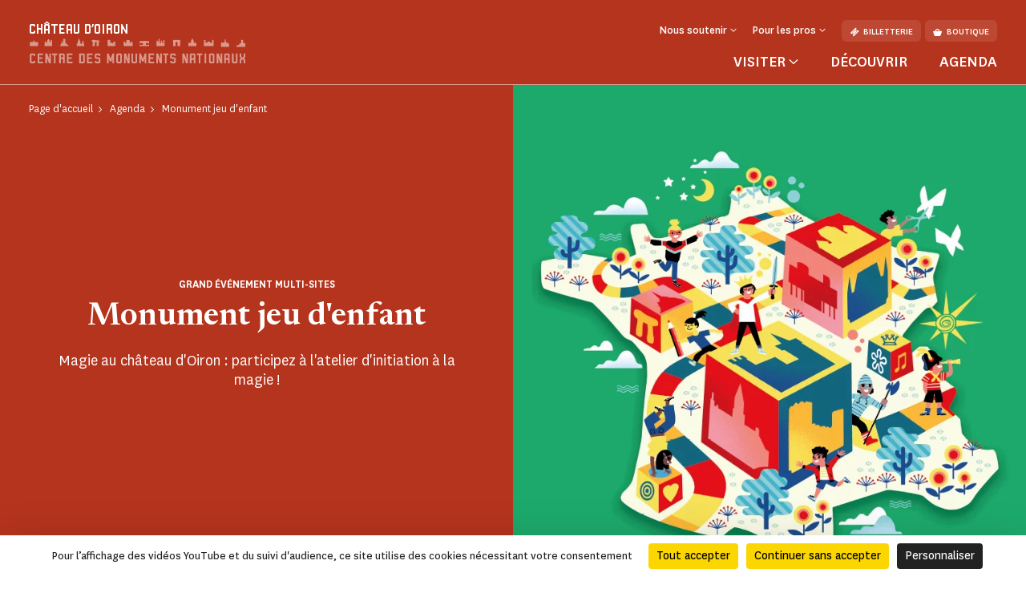

--- FILE ---
content_type: text/html; charset=UTF-8
request_url: https://www.chateau-oiron.fr/agenda/monument-jeu-d-enfant
body_size: 61308
content:
<!doctype html>
<html lang="fr-FR">
<head>
    <meta charset="utf-8">
    <meta name="viewport" content="width=device-width, initial-scale=1.0, maximum-scale=1.0, user-scalable=no" />
        <link rel="stylesheet" href="/assets/themes/cmn_monument/style/app.26da417c.css">
                                                                                                    <title>Monument jeu d&#039;enfant | Château d&#039;Oiron</title>
        <meta http-equiv="Content-Type" content="text/html; charset=utf-8"/>
            <meta name="author" content="CMN"/>
                    <meta name="generator" content="Ibexa"/>
                <meta name="MSSmartTagsPreventParsing" content="TRUE"/>
    
                                                        
                                                                                                                            <meta property="description" content="Magie au château d&#039;Oiron : participez à l&#039;atelier d&#039;initiation à la magie !"/>
                                                                                                                                        <meta property="og:description" content="Magie au château d&#039;Oiron : participez à l&#039;atelier d&#039;initiation à la magie !"/>
                                                            <meta property="og:image" content="https://www.chateau-oiron.fr/var/cmn_inter/storage/images/_aliases/social_network_image/6/4/0/8/121208046-1-fre-FR/4ced708271e6-Banner_764x764_pix.jpg"/>
                                                            <meta property="og:title" content="Monument jeu d&#039;enfant - CMN"/>
                                                            <meta name="title" content="Monument jeu d&#039;enfant - CMN"/>
                                                                                            <meta property="twitter:description" content="Magie au château d&#039;Oiron : participez à l&#039;atelier d&#039;initiation à la magie !"/>
                                                            <meta property="twitter:image" content="https://www.chateau-oiron.fr/var/cmn_inter/storage/images/_aliases/social_network_image/6/4/0/8/121208046-1-fre-FR/4ced708271e6-Banner_764x764_pix.jpg"/>
                                                            <meta name="twitter:title" content="Monument jeu d&#039;enfant"/>
                                    <link rel="canonical" href="https://www.chateau-oiron.fr/agenda/monument-jeu-d-enfant" />
        

                <meta name='geo.position' content='46.9518;-0.0774' />
    

                                                                                <link rel="Shortcut icon" type="image/png" href="/assets/images/favicon.png"/>
            

    
                        <link rel="alternate" href="https://www.chateau-oiron.fr/agenda/monument-jeu-d-enfant" hreflang="fr" />
                            <script src="https://tarteaucitron.io/load.js?domain=www.chateau-oiron.fr&uuid=44bef0615f07a8910d298883133530559da9bfae"></script>
                                                                                <!-- Data Layer, to place before all other tracking codes, in the header-->
            <script>
                var matomoData = window.matomoData || {
                    'site_name' : 'Château d&#039;Oiron',
                    'billetterie_host': 'tickets.monuments-nationaux.fr',
                    'boutique_patrimoine': 'www.boutiquedupatrimoine.fr',
                    'app_environment': 'prod'
                };
                var _mtm = window._mtm = window._mtm || [];
                _mtm.push({
                    'site_id' : '25',
                    'site_name' : 'Château d&#039;Oiron',
                    'site_language' : 'fr-FR',
                    'site_type' : 'monument',
                    'site_environment' : 'prod'
                });
            </script>
            <!-- End Data Layer -->
            <!-- Matomo Tag Manager -->
            <script>
                var _mtm = window._mtm = window._mtm || [];
                _mtm.push({'mtm.startTime': (new Date().getTime()), 'event': 'mtm.Start'});
                (function() {
                    var d=document, g=d.createElement('script'), s=d.getElementsByTagName('script')[0];
                    g.async=true; g.src='https://matomo-sans-consentement.monuments-nationaux.fr/js/container_nKBVR1Nc.js'; s.parentNode.insertBefore(g,s);
                })();
            </script>
            <!-- End Matomo Tag Manager -->
            <!-- enable Debug Mode Matomo Tag Manager -->
            <script>
                if(matomoData.app_environment == 'dev'){
                    console.log(window._mtm);
                }
            </script>
            

    <script>
        var currentLocale = 'fre-FR';
        var translations = {
            closed: 'Fermé',
            nextOpening: 'Prochaine ouverture le {jour} à {heure}',
            mapMonumentDisabled: 'La géolocalisation est désactivée. Pour obtenir des suggestions autour de vous, autorisez votre navigateur web à partager cette information.',
            goTo: 'Aller à',
            summaryAriaLabel: 'Sommaire',
            selectedDate: 'Choisir une date',
            tabWithSearch: 'rendez-vous',
            spinnerText: 'merci de patienter',
            rdvTab: 'rendez-vous',
            removeFilter: 'Supprimer le filtre'
        }
    </script>
        <link rel="icon" type="image/x-icon" href="/var/cmn_inter/storage/images/0/8/4/8/120068480-1-fre-FR/6d5aa8afb1a1-Beaulieu_large.png" />
</head>
<body class="cmn-red">



<header id="header" class="header bg-monument" role="banner">
    <a href="#main" class="skip">Passer au contenu principal</a>
    <div class="container">
        <nav class="header__top navbar navbar-expand-md navbar-dark" aria-label="Menu de navigation principale" role="navigation">
            
<a href="https://www.chateau-oiron.fr/" class="header__logo text-decoration-none pt-2 pb-md-4 mb-md-3">
            <span class="header__logo__text">
                 Château d'Oiron
            </span>
            <img class="header__logo__base" src="/assets/images/logo.svg" alt="Centre des
            monuments nationaux">
</a>
            <div class="navbar-toggler__wrapper d-flex flex-row-reverse align-items-center d-md-none">
                <button
                        class="navbar-toggler"
                        type="button" data-bs-toggle="collapse"
                        data-bs-target="#header__top__navbar"
                        aria-controls="header__top__navbar"
                        aria-expanded="false"
                        aria-label="Menu"
                        title="Menu"
                >
                    <span class="navbar-toggler-icon" aria-hidden="true"></span>
                </button>
                <span class="line d-block">|</span>
                                    <a class="d-flex align-items-center text-decoration-none" href="https://tickets.monuments-nationaux.fr/fr-FR/familles?site=2310557477160400204" title="Aller à la billetterie"><span class="cmnicon cmnicon-billet" aria-hidden="true"></span></a>
                            </div>
            <div class="collapse navbar-collapse bg-monument" id="header__top__navbar">
                <span class="navbar-collapse__border d-md-none"></span>
                <div class="d-flex flex-column-reverse flex-md-column align-items-md-end justify-content-md-between h-100">
                    
<ul class="navbar-nav">
                        <li class="nav-item dropdown">
                                    <button class="nav-link dropdown-toggle" id="header__top__navbarDropdown-1" data-bs-toggle="dropdown" aria-expanded="false">
                        <span>Nous soutenir</span>
                    </button>
                    <ul class="dropdown-menu" aria-labelledby="header__top__navbarDropdown-1">
                                                    <li><a class="dropdown-item" href="https://www.chateau-oiron.fr/faire-un-don/campagnes-en-cours/faire-un-don-au-chateau-d-oiron">Faire un don au château d&#039;Oiron</a></li>
                                                    <li><a class="dropdown-item" href="https://www.chateau-oiron.fr/entreprises-et-fondations">Entreprises et fondations</a></li>
                                            </ul>
                            </li>
                                <li class="nav-item dropdown">
                                    <button class="nav-link dropdown-toggle" id="header__top__navbarDropdown-2" data-bs-toggle="dropdown" aria-expanded="false">
                        <span>Pour les pros</span>
                    </button>
                    <ul class="dropdown-menu" aria-labelledby="header__top__navbarDropdown-2">
                                                    <li><a class="dropdown-item" href="https://www.chateau-oiron.fr/enseignants">Enseignants</a></li>
                                                    <li><a class="dropdown-item" href="https://www.chateau-oiron.fr/espace-presse">Espace presse</a></li>
                                                    <li><a class="dropdown-item" href="https://www.chateau-oiron.fr/groupes-adultes-et-professionnels-du-tourisme">Groupes adultes et professionnels du tourisme</a></li>
                                                    <li><a class="dropdown-item" href="https://www.chateau-oiron.fr/visiter/groupes-du-champ-social">Groupes du champ social</a></li>
                                                    <li><a class="dropdown-item" href="https://www.chateau-oiron.fr/tournages-et-prises-de-vues">Tournages et prises de vues</a></li>
                                            </ul>
                            </li>
                        
    <li class="nav-item dropdown dropdown__lang dropdown__lang-header lang-desktop d-none">
        <button class="nav-link dropdown-toggle" id="header__top__navbarDropdown-lang" data-bs-toggle="dropdown" aria-expanded="false" data-lang="fr">
            <span>fr</span>
        </button>
    </li>
            <li class="nav-item ms-3 d-none d-md-block">
            <a class="btn" href="https://tickets.monuments-nationaux.fr/fr-FR/familles?site=2310557477160400204" referrerpolicy="no-referrer-when-downgrade"><span class="cmnicon cmnicon-billet me-2" aria-hidden="true"></span>Billetterie</a>
        </li>
                <li class="nav-item ms-2 d-none d-md-block">
            <a class="btn" href="http://www.boutiquedupatrimoine.fr"><span class="cmnicon cmnicon-boutique me-2" aria-hidden="true"></span>Boutique</a>
        </li>
    </ul>
                    
<ul class="navbar-nav">
    <li class="list-unstyled mb-5 pb-3 d-md-none">
        <ul class="p-0 m-0 d-flex justify-content-between align-items-center">
            <li class="list-unstyled">
                <ul class="p-0 m-0 d-flex">
                                            <li class="nav-item list-unstyled">
                            <a class="btn" href="https://tickets.monuments-nationaux.fr/fr-FR/familles?site=2310557477160400204" referrerpolicy="no-referrer-when-downgrade"><span class="cmnicon cmnicon-billet me-2" aria-hidden="true"></span>Billetterie</a>
                        </li>
                                                                <li class="nav-item ms-3 list-unstyled">
                            <a class="btn" href="http://www.boutiquedupatrimoine.fr"><span class="cmnicon cmnicon-boutique me-2" aria-hidden="true"></span>Boutique</a>
                        </li>
                                    </ul>
            </li>
            <li class="nav-item dropdown dropdown__lang dropdown__lang-header lang-mobile list-unstyled d-none">
                <button class="nav-link dropdown-toggle" id="header__top__navbarDropdown-lang-mobile"
                        data-bs-toggle="dropdown" aria-expanded="false" data-lang="fr">
                    <span>fr</span>
                </button>
            </li>
        </ul>
    </li>
            <li class="nav-item dropdown dropdown__big">
            <button class="nav-link dropdown-toggle" id="header__top__navbarDropdown-0" data-bs-toggle="dropdown" data-bs-auto-close="outside" aria-expanded="false">
                <span>Visiter</span>
            </button>
            <div class="dropdown-menu bg-monument" aria-labelledby="header__top__navbarDropdown-0">
                <div class="container">
                    <button class="dropdown-menu__close-btn" type="button" data-bs-auto-close="false" aria-expanded="false" title="Fermer">
                        <span class="cmnicon cmnicon-close" aria-hidden="true"></span>
                    </button>
                    <button id="dropdown-menu-back" class="btn dropdown-menu__back-btn bg-monument d-md-none" type="button" data-bs-auto-close="false" aria-expanded="false">
                        <span class="cmnicon cmnicon-chevron-left me-2"></span>menu principal
                    </button>
                    
<div class="d-md-flex">
    <div class="dropdown__big__image position-relative">
                          <picture class="enhancedimage--wrapper enhancedimage--focused-img--wrapper">
                        <source srcset="https://www.chateau-oiron.fr/var/cmn_inter/storage/images/_aliases/header_dropdown_image_webp/5/6/4/5/120605465-1-fre-FR/6fa15116aab5-Visiter-Oiron-800x800.webp.webp" class="enhancedimage--img--lazyload enhancedimage--focused-img" data-focus-x="0" data-focus-y="-0" data-width="499" data-height="500" data-variation="header_dropdown_image_webp" media="(min-width: 1024px)" type="image/webp" >
                  <source srcset="https://www.chateau-oiron.fr/var/cmn_inter/storage/images/_aliases/header_dropdown_image/5/6/4/5/120605465-1-fre-FR/6fa15116aab5-Visiter-Oiron-800x800.jpg" class="enhancedimage--img--lazyload enhancedimage--focused-img" data-focus-x="0" data-focus-y="-0" data-width="499" data-height="500" data-variation="header_dropdown_image" media="(min-width: 1024px)" type="image/jpeg" >
                  <source srcset="https://www.chateau-oiron.fr/var/cmn_inter/storage/images/_aliases/header_dropdown_image_tablet_webp/5/6/4/5/120605465-1-fre-FR/6fa15116aab5-Visiter-Oiron-800x800.webp.webp" class="enhancedimage--img--lazyload enhancedimage--focused-img" data-focus-x="0" data-focus-y="-0" data-width="800" data-height="516" data-variation="header_dropdown_image_tablet_webp" media="(min-width: 754px)" type="image/webp" >
                  <source srcset="https://www.chateau-oiron.fr/var/cmn_inter/storage/images/_aliases/header_dropdown_image_tablet/5/6/4/5/120605465-1-fre-FR/6fa15116aab5-Visiter-Oiron-800x800.jpg" class="enhancedimage--img--lazyload enhancedimage--focused-img" data-focus-x="0" data-focus-y="-0" data-width="800" data-height="516" data-variation="header_dropdown_image_tablet" media="(min-width: 754px)" type="image/jpeg" >
                  <source srcset="https://www.chateau-oiron.fr/var/cmn_inter/storage/images/_aliases/header_dropdown_image_mobile_webp/5/6/4/5/120605465-1-fre-FR/6fa15116aab5-Visiter-Oiron-800x800.webp.webp" class="enhancedimage--img--lazyload enhancedimage--focused-img" data-focus-x="0" data-focus-y="-0" data-width="800" data-height="626" data-variation="header_dropdown_image_mobile_webp" media="(min-width: 0)" type="image/webp" >
                  <source srcset="https://www.chateau-oiron.fr/var/cmn_inter/storage/images/_aliases/header_dropdown_image_mobile/5/6/4/5/120605465-1-fre-FR/6fa15116aab5-Visiter-Oiron-800x800.jpg" class="enhancedimage--img--lazyload enhancedimage--focused-img" data-focus-x="0" data-focus-y="-0" data-width="800" data-height="626" data-variation="header_dropdown_image_mobile" media="(min-width: 0)" type="image/jpeg" >
        
        <img loading=lazy
             alt=""
             class="enhancedimage--img enhancedimage--img--lazyload enhancedimage--focused-img" srcset="https://www.chateau-oiron.fr/var/cmn_inter/storage/images/_aliases/header_dropdown_image_webp/5/6/4/5/120605465-1-fre-FR/6fa15116aab5-Visiter-Oiron-800x800.webp.webp" data-focus-x="0" data-focus-y="-0" data-width="499" data-height="500" data-variation="header_dropdown_image_webp" media="(min-width: 1024px)" type="image/webp" >
          </picture>
            
        <span class="position-absolute d-md-none">Visiter</span>
    </div>
    <div class="dropdown__big__content">
        <div class="row">
            <div class="col-sm-6">
                <ul class="p-0 m-0 mb-4 mb-sm-5 pb-3">
                                            <li class="list-unstyled">
                            <a href="https://www.chateau-oiron.fr/visiter/informations-pratiques">
                                Informations pratiques
                            </a>
                        </li>
                                            <li class="list-unstyled">
                            <a href="https://www.chateau-oiron.fr/visiter/visites-et-activites">
                                Visites et activités
                            </a>
                        </li>
                                            <li class="list-unstyled">
                            <a href="https://www.chateau-oiron.fr/visiter/se-restaurer">
                                Se restaurer
                            </a>
                        </li>
                                            <li class="list-unstyled">
                            <a href="https://www.chateau-oiron.fr/visiter/a-faire-autour-du-monument">
                                À faire autour du monument
                            </a>
                        </li>
                                    </ul>
                <div class="d-sm-none mb-4 pb-9">
                                            <h3>Vous êtes</h3>
                                            <div class="d-flex flex-wrap">
                                                            <a class="btn" href="https://www.chateau-oiron.fr/visiter/en-famille">
                                En famille
                                </a>
                                                            <a class="btn" href="https://www.chateau-oiron.fr/enseignants">
                                Enseignants
                                </a>
                                                            <a class="btn" href="https://www.chateau-oiron.fr/visiter/en-groupe2">
                                En groupe
                                </a>
                                                            <a class="btn" href="https://www.chateau-oiron.fr/visiter/visiteurs-en-situation-de-handicap">
                                Visiteurs en situation de handicap
                                </a>
                                                    </div>
                </div>
                <ul class="p-0 m-0">
                                            <li class="list-unstyled">
                            <a href="https://www.chateau-oiron.fr/mediatheque/_-ne-pas-utiliser-anciennes-mediatheques/mediatheque-fakemonument/passion-monuments" class="d-flex align-items-center">
                                <span class="cmnicon cmnicon-favoris me-3"></span>Passion monuments
                            </a>
                        </li>
                                                                <li class="list-unstyled">
                            <span>
                                 Profitez d&#039;un accès illimité au château d&#039;Oiron ainsi qu&#039;à plus de 80 monuments avec le programme de fidélité Passion monuments.
                            </span>
                        </li>
                                    </ul>
            </div>
            <div class="col-sm-6 d-none d-sm-block">
                                    <h3>Vous êtes</h3>
                                <ul class="p-0 m-0">
                                            <li class="list-unstyled">
                            <a href="https://www.chateau-oiron.fr/visiter/en-famille">
                                En famille
                            </a>
                        </li>
                                            <li class="list-unstyled">
                            <a href="https://www.chateau-oiron.fr/enseignants">
                                Enseignants
                            </a>
                        </li>
                                            <li class="list-unstyled">
                            <a href="https://www.chateau-oiron.fr/visiter/en-groupe2">
                                En groupe
                            </a>
                        </li>
                                            <li class="list-unstyled">
                            <a href="https://www.chateau-oiron.fr/visiter/visiteurs-en-situation-de-handicap">
                                Visiteurs en situation de handicap
                            </a>
                        </li>
                                    </ul>
            </div>
        </div>
    </div>
</div>
                </div>
            </div>
        </li>
                <li class="nav-item">
            <a class="nav-link" href="https://www.chateau-oiron.fr/decouvrir">
                Découvrir
            </a>
        </li>
            <li class="nav-item">
            <a class="nav-link" href="https://www.chateau-oiron.fr/agenda">
                Agenda
            </a>
        </li>
    </ul>
               </div>
            </div>
        </nav>
        <nav class="header__bottom navbar navbar-dark justify-content-center d-md-none" aria-label="Navbar bottom" role="navigation">
            <span class="header__bottom__border d-md-none"></span>
            <ul class="p-0 m-0 d-flex justify-content-center align-items-center">
                                    <li class="list-unstyled dropdown dropdown__big">
                        <button class="nav-link dropdown-toggle" id="header__top__navbarDropdown-00" data-bs-toggle="dropdown" data-bs-auto-close="outside" aria-expanded="false">
                            <span>Visiter</span>
                        </button>
                        <div class="dropdown-menu bg-monument" aria-labelledby="header__top__navbarDropdown-00">
                            <div class="container">
                                <button class="dropdown-menu__close-btn d-md-block" type="button" data-bs-auto-close="false" aria-expanded="false" title="Fermer">
                                    <span class="cmnicon cmnicon-close" aria-hidden="true"></span>
                                </button>
                                
<div class="d-md-flex">
    <div class="dropdown__big__image position-relative">
                          <picture class="enhancedimage--wrapper enhancedimage--focused-img--wrapper">
                        <source srcset="https://www.chateau-oiron.fr/var/cmn_inter/storage/images/_aliases/header_dropdown_image_webp/5/6/4/5/120605465-1-fre-FR/6fa15116aab5-Visiter-Oiron-800x800.webp.webp" class="enhancedimage--img--lazyload enhancedimage--focused-img" data-focus-x="0" data-focus-y="-0" data-width="499" data-height="500" data-variation="header_dropdown_image_webp" media="(min-width: 1024px)" type="image/webp" >
                  <source srcset="https://www.chateau-oiron.fr/var/cmn_inter/storage/images/_aliases/header_dropdown_image/5/6/4/5/120605465-1-fre-FR/6fa15116aab5-Visiter-Oiron-800x800.jpg" class="enhancedimage--img--lazyload enhancedimage--focused-img" data-focus-x="0" data-focus-y="-0" data-width="499" data-height="500" data-variation="header_dropdown_image" media="(min-width: 1024px)" type="image/jpeg" >
                  <source srcset="https://www.chateau-oiron.fr/var/cmn_inter/storage/images/_aliases/header_dropdown_image_tablet_webp/5/6/4/5/120605465-1-fre-FR/6fa15116aab5-Visiter-Oiron-800x800.webp.webp" class="enhancedimage--img--lazyload enhancedimage--focused-img" data-focus-x="0" data-focus-y="-0" data-width="800" data-height="516" data-variation="header_dropdown_image_tablet_webp" media="(min-width: 754px)" type="image/webp" >
                  <source srcset="https://www.chateau-oiron.fr/var/cmn_inter/storage/images/_aliases/header_dropdown_image_tablet/5/6/4/5/120605465-1-fre-FR/6fa15116aab5-Visiter-Oiron-800x800.jpg" class="enhancedimage--img--lazyload enhancedimage--focused-img" data-focus-x="0" data-focus-y="-0" data-width="800" data-height="516" data-variation="header_dropdown_image_tablet" media="(min-width: 754px)" type="image/jpeg" >
                  <source srcset="https://www.chateau-oiron.fr/var/cmn_inter/storage/images/_aliases/header_dropdown_image_mobile_webp/5/6/4/5/120605465-1-fre-FR/6fa15116aab5-Visiter-Oiron-800x800.webp.webp" class="enhancedimage--img--lazyload enhancedimage--focused-img" data-focus-x="0" data-focus-y="-0" data-width="800" data-height="626" data-variation="header_dropdown_image_mobile_webp" media="(min-width: 0)" type="image/webp" >
                  <source srcset="https://www.chateau-oiron.fr/var/cmn_inter/storage/images/_aliases/header_dropdown_image_mobile/5/6/4/5/120605465-1-fre-FR/6fa15116aab5-Visiter-Oiron-800x800.jpg" class="enhancedimage--img--lazyload enhancedimage--focused-img" data-focus-x="0" data-focus-y="-0" data-width="800" data-height="626" data-variation="header_dropdown_image_mobile" media="(min-width: 0)" type="image/jpeg" >
        
        <img loading=lazy
             alt=""
             class="enhancedimage--img enhancedimage--img--lazyload enhancedimage--focused-img" srcset="https://www.chateau-oiron.fr/var/cmn_inter/storage/images/_aliases/header_dropdown_image_webp/5/6/4/5/120605465-1-fre-FR/6fa15116aab5-Visiter-Oiron-800x800.webp.webp" data-focus-x="0" data-focus-y="-0" data-width="499" data-height="500" data-variation="header_dropdown_image_webp" media="(min-width: 1024px)" type="image/webp" >
          </picture>
            
        <span class="position-absolute d-md-none">Visiter</span>
    </div>
    <div class="dropdown__big__content">
        <div class="row">
            <div class="col-sm-6">
                <ul class="p-0 m-0 mb-4 mb-sm-5 pb-3">
                                            <li class="list-unstyled">
                            <a href="https://www.chateau-oiron.fr/visiter/informations-pratiques">
                                Informations pratiques
                            </a>
                        </li>
                                            <li class="list-unstyled">
                            <a href="https://www.chateau-oiron.fr/visiter/visites-et-activites">
                                Visites et activités
                            </a>
                        </li>
                                            <li class="list-unstyled">
                            <a href="https://www.chateau-oiron.fr/visiter/se-restaurer">
                                Se restaurer
                            </a>
                        </li>
                                            <li class="list-unstyled">
                            <a href="https://www.chateau-oiron.fr/visiter/a-faire-autour-du-monument">
                                À faire autour du monument
                            </a>
                        </li>
                                    </ul>
                <div class="d-sm-none mb-4 pb-9">
                                            <h3>Vous êtes</h3>
                                            <div class="d-flex flex-wrap">
                                                            <a class="btn" href="https://www.chateau-oiron.fr/visiter/en-famille">
                                En famille
                                </a>
                                                            <a class="btn" href="https://www.chateau-oiron.fr/enseignants">
                                Enseignants
                                </a>
                                                            <a class="btn" href="https://www.chateau-oiron.fr/visiter/en-groupe2">
                                En groupe
                                </a>
                                                            <a class="btn" href="https://www.chateau-oiron.fr/visiter/visiteurs-en-situation-de-handicap">
                                Visiteurs en situation de handicap
                                </a>
                                                    </div>
                </div>
                <ul class="p-0 m-0">
                                            <li class="list-unstyled">
                            <a href="https://www.chateau-oiron.fr/mediatheque/_-ne-pas-utiliser-anciennes-mediatheques/mediatheque-fakemonument/passion-monuments" class="d-flex align-items-center">
                                <span class="cmnicon cmnicon-favoris me-3"></span>Passion monuments
                            </a>
                        </li>
                                                                <li class="list-unstyled">
                            <span>
                                 Profitez d&#039;un accès illimité au château d&#039;Oiron ainsi qu&#039;à plus de 80 monuments avec le programme de fidélité Passion monuments.
                            </span>
                        </li>
                                    </ul>
            </div>
            <div class="col-sm-6 d-none d-sm-block">
                                    <h3>Vous êtes</h3>
                                <ul class="p-0 m-0">
                                            <li class="list-unstyled">
                            <a href="https://www.chateau-oiron.fr/visiter/en-famille">
                                En famille
                            </a>
                        </li>
                                            <li class="list-unstyled">
                            <a href="https://www.chateau-oiron.fr/enseignants">
                                Enseignants
                            </a>
                        </li>
                                            <li class="list-unstyled">
                            <a href="https://www.chateau-oiron.fr/visiter/en-groupe2">
                                En groupe
                            </a>
                        </li>
                                            <li class="list-unstyled">
                            <a href="https://www.chateau-oiron.fr/visiter/visiteurs-en-situation-de-handicap">
                                Visiteurs en situation de handicap
                            </a>
                        </li>
                                    </ul>
            </div>
        </div>
    </div>
</div>
                            </div>
                        </div>
                    </li>
                                                    <li class="list-unstyled nav-item">
                        <a class="nav-link" href="https://www.chateau-oiron.fr/decouvrir">
                            Découvrir
                        </a>
                    </li>
                                    <li class="list-unstyled nav-item">
                        <a class="nav-link" href="https://www.chateau-oiron.fr/agenda">
                            Agenda
                        </a>
                    </li>
                            </ul>
        </nav>
    </div>
</header>


    <main id="main" role="main">
                                                                    
<div class="top-of-page top-of-page__2-col ">
    <div class="row row-square g-0">
        <div class="col-md-6 col-text col-square">
            <div class="block-square">
                <nav aria-label="Vous êtes dans">
    <ol class="breadcrumb" typeof="BreadcrumbList">
                                <li class="breadcrumb-item" property="itemListElement" typeof="ListItem">
                <a href="https://www.chateau-oiron.fr/" property="item" typeof="WebPage">
                    <span property="name">Page d&#039;accueil</span>
                </a>
                <meta property="position" content="1">
            </li>
                                        <li class="breadcrumb-item" property="itemListElement" typeof="ListItem">
                <a href="https://www.chateau-oiron.fr/agenda" property="item" typeof="WebPage">
                    <span property="name">Agenda</span>
                </a>
                <meta property="position" content="2">
            </li>
                                        <li class="breadcrumb-item active" aria-current="page" property="itemListElement" typeof="ListItem">
                 <span property="item" typeof="WebPage">
                     <span property="name">Monument jeu d&#039;enfant</span>
                 </span>
                <meta property="position" content="3">
            </li>
                </ol>
</nav>
                <div class="top-of-page__2-col__content d-flex flex-column text-center">
                    <h1 class="like-title order-2">Monument jeu d&#039;enfant</h1>
                                            <p class="subtitle order-1">Grand événement multi-sites</p>
                                        <p class="text order-4">Magie au château d'Oiron : participez à l'atelier d'initiation à la magie !</p>
                                                        </div>
            </div>
        </div>
        <div class="col-md-6 col-square">
            <div class="block-square">
                                    <div class="img-wrap">
      <picture class="enhancedimage--wrapper enhancedimage--focused-img--wrapper">
                        <source srcset="https://www.chateau-oiron.fr/var/cmn_inter/storage/images/_aliases/pedagogic_activities_webp/6/4/0/8/121208046-1-fre-FR/4ced708271e6-Banner_764x764_pix.webp.webp" class="enhancedimage--img--lazyload enhancedimage--focused-img" data-focus-x="0" data-focus-y="-0" data-width="764" data-height="764" data-variation="pedagogic_activities_webp" media="(min-width: 1024px)" type="image/webp" >
                  <source srcset="https://www.chateau-oiron.fr/var/cmn_inter/storage/images/_aliases/pedagogic_activities/6/4/0/8/121208046-1-fre-FR/4ced708271e6-Banner_764x764_pix.jpg" class="enhancedimage--img--lazyload enhancedimage--focused-img" data-focus-x="0" data-focus-y="-0" data-width="764" data-height="764" data-variation="pedagogic_activities" media="(min-width: 1024px)" type="image/jpeg" >
                  <source srcset="https://www.chateau-oiron.fr/var/cmn_inter/storage/images/_aliases/pedagogic_activities_tablet_webp/6/4/0/8/121208046-1-fre-FR/4ced708271e6-Banner_764x764_pix.webp.webp" class="enhancedimage--img--lazyload enhancedimage--focused-img" data-focus-x="0" data-focus-y="-0" data-width="764" data-height="764" data-variation="pedagogic_activities_tablet_webp" media="(min-width: 754px)" type="image/webp" >
                  <source srcset="https://www.chateau-oiron.fr/var/cmn_inter/storage/images/_aliases/pedagogic_activities_tablet/6/4/0/8/121208046-1-fre-FR/4ced708271e6-Banner_764x764_pix.jpg" class="enhancedimage--img--lazyload enhancedimage--focused-img" data-focus-x="0" data-focus-y="-0" data-width="764" data-height="764" data-variation="pedagogic_activities_tablet" media="(min-width: 754px)" type="image/jpeg" >
                  <source srcset="https://www.chateau-oiron.fr/var/cmn_inter/storage/images/_aliases/pedagogic_activities_mobile_webp/6/4/0/8/121208046-1-fre-FR/4ced708271e6-Banner_764x764_pix.webp.webp" class="enhancedimage--img--lazyload enhancedimage--focused-img" data-focus-x="0" data-focus-y="-0" data-width="753" data-height="566" data-variation="pedagogic_activities_mobile_webp" media="(min-width: 0)" type="image/webp" >
                  <source srcset="https://www.chateau-oiron.fr/var/cmn_inter/storage/images/_aliases/pedagogic_activities_mobile/6/4/0/8/121208046-1-fre-FR/4ced708271e6-Banner_764x764_pix.jpg" class="enhancedimage--img--lazyload enhancedimage--focused-img" data-focus-x="0" data-focus-y="-0" data-width="753" data-height="566" data-variation="pedagogic_activities_mobile" media="(min-width: 0)" type="image/jpeg" >
        
        <img loading=lazy
             alt=""
             class="enhancedimage--img enhancedimage--img--lazyload enhancedimage--focused-img" srcset="https://www.chateau-oiron.fr/var/cmn_inter/storage/images/_aliases/pedagogic_activities_webp/6/4/0/8/121208046-1-fre-FR/4ced708271e6-Banner_764x764_pix.webp.webp" data-focus-x="0" data-focus-y="-0" data-width="764" data-height="764" data-variation="pedagogic_activities_webp" media="(min-width: 1024px)" type="image/webp" >
          </picture>
    </div>
                            </div>
        </div>
    </div>
    </div>
    
                    <div class="ezlandingpage-field">                <div class="landing-page__zones">
    <div class="block-w-2-col">
        <div class="container">
            <div class="row">
                <div class="col-md-4 col-useful-info">
                                            <ul class="block-useful-info list-unstyled">
            <li>
            <div class="info-w-title">
                <p class="like-title">
                    <span class="cmnicon cmnicon-agenda" aria-hidden="true"></span>
                    <time datetime="">Dates et horaires</time>                </p>
                <p>Samedi 21 et dimanche 22 octobre 2023 &agrave; 11h</p>

            </div>
        </li>
                <li>
            <div class="info-w-title">
                <p class="like-title">
                    <span class="cmnicon cmnicon-billet" aria-hidden="true"></span>
                    <span class="text">Tarifs</span>
                </p>
                <p>Gratuit pour les moins de 26 ans</p><p>Adulte : 9&euro;</p>

            </div>
        </li>
                <li>
            <div class="info-wo-title">
                <p>
                    <span class="cmnicon cmnicon-public" aria-hidden="true"></span>
                    <span class="like-title">Public</span>
                    <p>Jeune public &agrave; partir de 7 ans</p>

                </p>
            </div>
        </li>
                            <li>
                <div class="info-wo-title">
                    <p>
                        <span class="like-title">À noter</span>
                        <p>Pr&eacute;voir un pique-nique&nbsp;</p><p>Les tours de magie s'apprennent en bin&ocirc;me, inscris-toi avec un ami ou un jeune de ta famille !</p><p>Renseignements : 05 49 96 57 42</p><p>R&eacute;servations : 05 49 96 51 25&nbsp;</p>

                    </p>
                </div>
            </li>
                                    <li>
            
<a href="https://tickets.monuments-nationaux.fr/fr-FR/produits-seances?site=2310557477160400204&amp;famille=2324932112110400322" class="btn btn-primary " title="Obtenez votre billet"   target="_self"  referrerpolicy="no-referrer-when-downgrade">
            <span class="cmnicon cmnicon-" aria-hidden="true"></span>
        Obtenez votre billet
</a>        </li>
    
</ul>
                                    </div>
                <div class="col-md-8 col-ezrichtext">
                    <div class="landing-page__zone landing-page__zone--1585902" data-ibexa-zone-id="1585902">
                    
                                    <div class="landing-page__block" data-ez-block-id="6081846">
        
<div class="border-title js-title-w-anchor ">
    <div>
        <div class="container ">
            <div class="border-title__border bg-monument"></div>
                            <h2 class="border-title__title text-uppercase primary-24 mb-0" id="presentation">Présentation</h2>
                                    </div>
    </div>
</div>

    </div>
    <div class="landing-page__block" data-ez-block-id="6081847">
            <div class="ezrichtext-field">
        <div class="block-richtext ezrichtext-field">
                            <p><strong>Le ch&acirc;teau d'Oiron invite pour cette nouvelle &eacute;dition de la manifestation Monument jeu d'enfant le magicien Mehdi Ouazzani.</strong></p><p>Il proposera aux enfants, durant la matin&eacute;e et la premi&egrave;re partie de l'apr&egrave;s- midi <em>(pr&eacute;voir un pique-nique pour la pause d&eacute;jeuner), </em>une <strong>d&eacute;couverte du ch&acirc;teau</strong> <strong>ponctu&eacute;e</strong> d'apprentissage de <strong>tours de magie</strong> choisis en fonction des diff&eacute;rentes salles.</p><p>En fin de journ&eacute;e, les jeunes magiciens pr&eacute;senteront le fruit de leur apprentissage aux adultes.&nbsp;</p><p>Chaque participant repartira avec son n&eacute;cessaire de magicien.&nbsp;</p>        
<div  class=" ibexa-embed-type-image">
    
        <figure class="mb-0" role="figure" aria-label="Le magicien Mehdi Ouazzani au ch&acirc;teau d&#039;Oiron / &copy; Virginie Fouquet">
      <picture class="enhancedimage--wrapper enhancedimage--focused-img--wrapper">
                        <source srcset="https://www.chateau-oiron.fr/var/cmn_inter/storage/images/_aliases/gallery_webp/0/5/0/3/121243050-1-fre-FR/e476c1b874f8-mehdi.webp.webp" class="enhancedimage--img--lazyload" data-width="1714" data-height="1286" data-variation="gallery_webp" media="(min-width: 1024px)" type="image/webp" >
                  <source srcset="https://www.chateau-oiron.fr/var/cmn_inter/storage/images/_aliases/gallery/0/5/0/3/121243050-1-fre-FR/e476c1b874f8-mehdi.jpg" class="enhancedimage--img--lazyload" data-width="1714" data-height="1286" data-variation="gallery" media="(min-width: 1024px)" type="image/jpeg" >
        
        <img loading=lazy
             alt="Le magicien Mehdi Ouazzani au ch&acirc;teau d&#039;Oiron"
             class="enhancedimage--img enhancedimage--img--lazyload" srcset="https://www.chateau-oiron.fr/var/cmn_inter/storage/images/_aliases/gallery_webp/0/5/0/3/121243050-1-fre-FR/e476c1b874f8-mehdi.webp.webp" data-width="1714" data-height="1286" data-variation="gallery_webp" media="(min-width: 1024px)" type="image/webp" >
          </picture>
        <figcaption>Le magicien Mehdi Ouazzani au ch&acirc;teau d&#039;Oiron <p class="mb-0">&copy; Virginie Fouquet</p></figcaption>
  </figure>

</div>


                    </div>
    </div>

    </div>
            </div>
                </div>
            </div>
        </div>
    </div>
    <div class="landing-page__zone landing-page__zone--1585903" data-ibexa-zone-id="1585903">
                    
                                    <div class="landing-page__block" data-ez-block-id="6081848">
        <div class="container">
    <div class="container">
  <div class="card card-inscription card-inscription__bg bg-monument">
    <div class="card-body">
      <div class="row gx-5">
        <div class="col-sm">
                      <h2 class="card-title mb-3">Monument jeu d&#039;enfant, un événement du CMN</h2>
                                <p>Découvrez le programme dans les autres monuments du Centre des monuments nationaux !</p>
                  </div>
        <div class="col-sm-auto d-flex align-items-center">
          <a href="https://www.chateau-oiron.fr/grand-evenement-multi-site/9881037" class="btn btn-secondary"
                    >
            <span class="cmnicon cmnicon-go-to" aria-hidden="true"></span>
            Grand événement multi-site
          </a>
        </div>
      </div>
    </div>
  </div>
</div>
</div>
    </div>
            </div>
</div>    </div>
    
            </main>
        
<footer id="footer" class="footer bg-cmn-black" role="contentinfo">
    
<div class="footer__top">
    <div class="container">
        <div class="d-sm-flex justify-content-sm-between align-items-sm-center">
            <div class="footer__top__first mb-5 mb-sm-0">
                <h2 class="mb-1 mb-sm-3">Amoureux du château ? Restons en contact !</h2>                                    <a class="link-icon" href="https://www.chateau-oiron.fr/abonnement-a-l-infolettre">
                        <span class="link-icon--text">S&#039;abonner à l&#039;infolettre</span>
                        <span class="cmnicon cmnicon-chevron-right" aria-hidden="true"></span>
                    </a>
                            </div>
            <ul class="footer__top__second d-flex p-0 m-0">
                                    <li class="list-unstyled">
                        <a class="text-decoration-none" title="linkedin" href="https://www.linkedin.com/company/centre-des-monuments-nationaux/" target="_blank">
                            <span class="cmnicon cmnicon-linkedin" aria-hidden="true"></span>
                        </a>
                    </li>
                                    <li class="list-unstyled">
                        <a class="text-decoration-none" title="instagram" href="https://www.instagram.com/chateauoiron/" target="_blank">
                            <span class="cmnicon cmnicon-instagram" aria-hidden="true"></span>
                        </a>
                    </li>
                                    <li class="list-unstyled">
                        <a class="text-decoration-none" title="facebook" href="https://www.facebook.com/ChateauOiron/" target="_blank">
                            <span class="cmnicon cmnicon-facebook" aria-hidden="true"></span>
                        </a>
                    </li>
                                    <li class="list-unstyled">
                        <a class="text-decoration-none" title="twitter" href="https://twitter.com/ChateauOiron" target="_blank">
                            <span class="cmnicon cmnicon-twitter" aria-hidden="true"></span>
                        </a>
                    </li>
                                    <li class="list-unstyled">
                        <a class="text-decoration-none" title="youtube" href="https://www.youtube.com/user/curiosetmirabilia" target="_blank">
                            <span class="cmnicon cmnicon-youtube" aria-hidden="true"></span>
                        </a>
                    </li>
                            </ul>
        </div>
    </div>
</div>
    
<div class="footer__center">
    <div class="container">
        <div class="accordion accordion-flush" id="accordionFooterMobile">
                            <div class="accordion-item order-sm-2">
                    <h2 class="accordion-header" id="accordionFooterMobile-headingOne">
                        <button class="accordion-button collapsed" type="button" data-bs-toggle="collapse" data-bs-target="#accordionFooterMobile-collapseOne" aria-expanded="false" aria-controls="accordionFooterMobile-collapseOne">
                            <span class="cmnicon cmnicon-chevron-bottom me-3 d-sm-none" aria-hidden="true"></span>
                            <span class="title">Pour les pros</span>
                        </button>
                    </h2>
                    <div id="accordionFooterMobile-collapseOne" class="accordion-collapse collapse" aria-labelledby="accordionFooterMobile-headingOne" data-bs-parent="#accordionFooterMobile">
                        <div class="accordion-body">
                            <ul class="p-0 m-0">
                                                                    <li class="list-unstyled">
                                        <a class="link-icon" href="https://www.chateau-oiron.fr/enseignants">
                                            <span class="link-icon--text border-bottom-0">Enseignants</span>
                                            <span class="cmnicon cmnicon-chevron-right" aria-hidden="true"></span>
                                        </a>
                                    </li>
                                                                    <li class="list-unstyled">
                                        <a class="link-icon" href="https://www.chateau-oiron.fr/espace-presse">
                                            <span class="link-icon--text border-bottom-0">Espace presse</span>
                                            <span class="cmnicon cmnicon-chevron-right" aria-hidden="true"></span>
                                        </a>
                                    </li>
                                                                    <li class="list-unstyled">
                                        <a class="link-icon" href="https://www.chateau-oiron.fr/groupes-adultes-et-professionnels-du-tourisme">
                                            <span class="link-icon--text border-bottom-0">Groupes adultes et professionnels du tourisme</span>
                                            <span class="cmnicon cmnicon-chevron-right" aria-hidden="true"></span>
                                        </a>
                                    </li>
                                                                    <li class="list-unstyled">
                                        <a class="link-icon" href="https://www.chateau-oiron.fr/visiter/groupes-du-champ-social">
                                            <span class="link-icon--text border-bottom-0">Groupes du champ social</span>
                                            <span class="cmnicon cmnicon-chevron-right" aria-hidden="true"></span>
                                        </a>
                                    </li>
                                                                    <li class="list-unstyled">
                                        <a class="link-icon" href="https://www.chateau-oiron.fr/tournages-et-prises-de-vues">
                                            <span class="link-icon--text border-bottom-0">Tournages et prises de vues</span>
                                            <span class="cmnicon cmnicon-chevron-right" aria-hidden="true"></span>
                                        </a>
                                    </li>
                                                            </ul>
                        </div>
                    </div>
                </div>
                                        <div class="accordion-item order-sm-3">
                    <h2 class="accordion-header" id="accordionFooterMobile-headingTwo">
                        <button class="accordion-button collapsed" type="button" data-bs-toggle="collapse" data-bs-target="#accordionFooterMobile-collapseTwo" aria-expanded="false" aria-controls="accordionFooterMobile-collapseTwo">
                            <span class="cmnicon cmnicon-chevron-bottom me-3 d-sm-none" aria-hidden="true"></span>
                            <span class="title">Nous soutenir</span>
                        </button>
                    </h2>
                    <div id="accordionFooterMobile-collapseTwo" class="accordion-collapse collapse" aria-labelledby="accordionFooterMobile-headingTwo" data-bs-parent="#accordionFooterMobile">
                        <div class="accordion-body">
                            <ul class="p-0 m-0">
                                                                    <li class="list-unstyled">
                                        <a class="link-icon" href="https://www.chateau-oiron.fr/faire-un-don/campagnes-en-cours/faire-un-don-au-chateau-d-oiron">
                                            <span class="link-icon--text border-bottom-0">Faire un don au château d&#039;Oiron</span>
                                            <span class="cmnicon cmnicon-chevron-right" aria-hidden="true"></span>
                                        </a>
                                    </li>
                                                                    <li class="list-unstyled">
                                        <a class="link-icon" href="https://www.chateau-oiron.fr/entreprises-et-fondations">
                                            <span class="link-icon--text border-bottom-0">Entreprises et fondations</span>
                                            <span class="cmnicon cmnicon-chevron-right" aria-hidden="true"></span>
                                        </a>
                                    </li>
                                                            </ul>
                        </div>
                    </div>
                </div>
                                        <div class="accordion-item order-sm-4">
                    <h2 class="accordion-header" id="accordionFooterMobile-headingThree">
                        <button class="accordion-button collapsed" type="button" data-bs-toggle="collapse" data-bs-target="#accordionFooterMobile-collapseThree" aria-expanded="false" aria-controls="accordionFooterMobile-collapseThree">
                            <span class="cmnicon cmnicon-chevron-bottom me-3 d-sm-none" aria-hidden="true"></span>
                            <span class="title">Aller plus loin</span>
                        </button>
                    </h2>
                    <div id="accordionFooterMobile-collapseThree" class="accordion-collapse collapse" aria-labelledby="accordionFooterMobile-headingThree" data-bs-parent="#accordionFooterMobile">
                        <div class="accordion-body">
                            <ul class="p-0 m-0">
                                                                    <li class="list-unstyled">
                                        <a class="link-icon" href="https://www.editions-du-patrimoine.fr" target="_blank">
                                            <span class="link-icon--text border-bottom-0">Notre maison d&#039;édition</span>
                                            <span class="cmnicon cmnicon-chevron-right" aria-hidden="true"></span>
                                        </a>
                                    </li>
                                                                    <li class="list-unstyled">
                                        <a class="link-icon" href="https://regards.monuments-nationaux.fr" target="_blank">
                                            <span class="link-icon--text border-bottom-0">Notre banque d&#039;images</span>
                                            <span class="cmnicon cmnicon-chevron-right" aria-hidden="true"></span>
                                        </a>
                                    </li>
                                                                    <li class="list-unstyled">
                                        <a class="link-icon" href="https://references.monuments-nationaux.fr/" target="_blank">
                                            <span class="link-icon--text border-bottom-0">Nos ressources documentaires</span>
                                            <span class="cmnicon cmnicon-chevron-right" aria-hidden="true"></span>
                                        </a>
                                    </li>
                                                            </ul>
                        </div>
                    </div>
                </div>
                                        <div class="order-sm-1">
                    <ul class="p-0 m-0">
                                                <li class="list-unstyled">
                            <a class="link-icon" href="https://www.chateau-oiron.fr/nous-contacter">
                                <span class="link-icon--text border-bottom-0">Nous contacter</span>
                                <span class="cmnicon cmnicon-chevron-right" aria-hidden="true"></span>
                            </a>
                        </li>
                                                <li class="list-unstyled">
                            <a class="link-icon" href="https://www.chateau-oiron.fr/espace-recrutement">
                                <span class="link-icon--text border-bottom-0">Espace recrutement</span>
                                <span class="cmnicon cmnicon-chevron-right" aria-hidden="true"></span>
                            </a>
                        </li>
                                                <li class="list-unstyled">
                            <a class="link-icon" href="https://www.chateau-oiron.fr/partenaires">
                                <span class="link-icon--text border-bottom-0">Partenaires</span>
                                <span class="cmnicon cmnicon-chevron-right" aria-hidden="true"></span>
                            </a>
                        </li>
                                                <li class="list-unstyled">
                            <a class="link-icon" href="https://www.monuments-nationaux.fr/trouver-un-monument">
                                <span class="link-icon--text border-bottom-0">Trouver un monument</span>
                                <span class="cmnicon cmnicon-chevron-right" aria-hidden="true"></span>
                            </a>
                        </li>
                                            </ul>
                </div>
                    </div>
        <div class="footer__center__logo d-flex align-items-center">
                            <div class="img-wrap">
      <picture class="enhancedimage--wrapper enhancedimage--focused-img--wrapper">
                        <source srcset="https://www.chateau-oiron.fr/var/cmn_inter/storage/images/_aliases/footer_logo_webp/5/7/1/9/120049175-2-fre-FR/8b79e07a7389-Logo-RF-transparent-blanc-gris-DEF-146.webp.webp" class="enhancedimage--img--lazyload" data-width="56" data-height="50" data-variation="footer_logo_webp" media="(min-width: 1024px)" type="image/webp" >
                  <source srcset="https://www.chateau-oiron.fr/var/cmn_inter/storage/images/_aliases/footer_logo/5/7/1/9/120049175-2-fre-FR/8b79e07a7389-Logo-RF-transparent-blanc-gris-DEF-146.png" class="enhancedimage--img--lazyload" data-width="56" data-height="50" data-variation="footer_logo" media="(min-width: 1024px)" type="image/png" >
        
        <img loading=lazy
             alt=""
             class="enhancedimage--img enhancedimage--img--lazyload" srcset="https://www.chateau-oiron.fr/var/cmn_inter/storage/images/_aliases/footer_logo_webp/5/7/1/9/120049175-2-fre-FR/8b79e07a7389-Logo-RF-transparent-blanc-gris-DEF-146.webp.webp" data-width="56" data-height="50" data-variation="footer_logo_webp" media="(min-width: 1024px)" type="image/webp" >
          </picture>
    </div>
                                         <a href="https://www.monuments-nationaux.fr/" class="link-logo2">                     <div class="img-wrap">
      <picture class="enhancedimage--wrapper enhancedimage--focused-img--wrapper">
                        <source srcset="https://www.chateau-oiron.fr/var/cmn_inter/storage/images/_aliases/footer_logo_webp/6/5/1/9/120049156-2-fre-FR/bf21349f8c0c-logo-blanc-fond-transparent-CMN-2l-146.webp.webp" class="enhancedimage--img--lazyload" data-width="283" data-height="50" data-variation="footer_logo_webp" media="(min-width: 1024px)" type="image/webp" >
                  <source srcset="https://www.chateau-oiron.fr/var/cmn_inter/storage/images/_aliases/footer_logo/6/5/1/9/120049156-2-fre-FR/bf21349f8c0c-logo-blanc-fond-transparent-CMN-2l-146.png" class="enhancedimage--img--lazyload" data-width="283" data-height="50" data-variation="footer_logo" media="(min-width: 1024px)" type="image/png" >
        
        <img loading=lazy
             alt=""
             class="enhancedimage--img enhancedimage--img--lazyload" srcset="https://www.chateau-oiron.fr/var/cmn_inter/storage/images/_aliases/footer_logo_webp/6/5/1/9/120049156-2-fre-FR/bf21349f8c0c-logo-blanc-fond-transparent-CMN-2l-146.webp.webp" data-width="283" data-height="50" data-variation="footer_logo_webp" media="(min-width: 1024px)" type="image/webp" >
          </picture>
    </div>
                 </a>                     </div>
    </div>
</div>
    <div class="footer__bottom">
    <div class="container">
        <ul class="m-0 d-flex flex-wrap">
                            <li class="list-unstyled">
                    <a href="https://www.chateau-oiron.fr/mentions-legales">Mentions légales</a>
                    <span>|</span>                </li>
                            <li class="list-unstyled">
                    <a href="https://www.monuments-nationaux.fr/politique-de-confidentialite">Politique de confidentialité</a>
                    <span>|</span>                </li>
                            <li class="list-unstyled">
                    <a href="https://www.monuments-nationaux.fr/informations-legales-et-administratives">Informations légales et administratives</a>
                    <span>|</span>                </li>
                            <li class="list-unstyled">
                    <a href="https://www.chateau-oiron.fr/plan-du-site">Plan du site</a>
                                    </li>
                    </ul>
    </div>
</div>
</footer>



    <script src="/bundles/bazingajstranslation/js/translator.min.js"></script>
    <script src="https://www.chateau-oiron.fr/translations?locales=fr,en,it,es"></script>
    <script src="/assets/themes/cmn_monument/runtime.fc46f4c3.js" defer></script><script src="/assets/themes/cmn_monument/js/app.4190c42c.js" defer></script>
</body>
</html>
